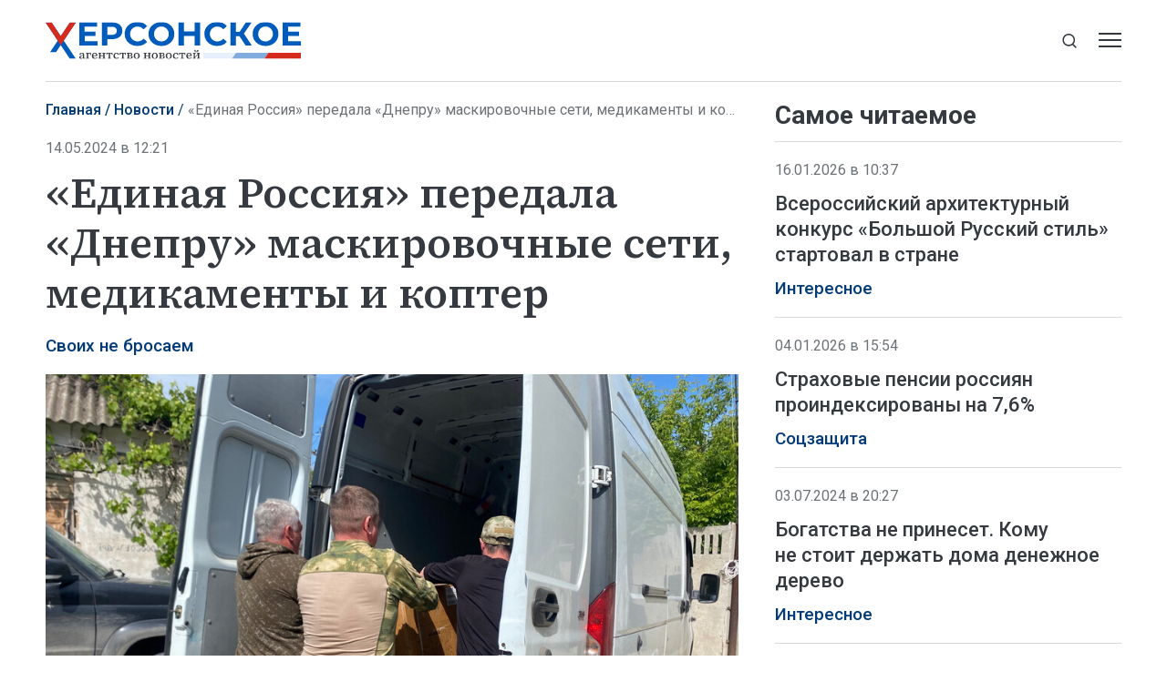

--- FILE ---
content_type: text/html; charset=utf-8
request_url: https://xonews.ru/news/edinaja-rossija-peredala-dnepru-maskirovochnye-seti-medikamenty-i-kopter/
body_size: 9646
content:
<!DOCTYPE html>
<html lang="ru">
<head>
    <meta charset="utf-8">
    <title>«Единая Россия» передала «Днепру» маскировочные сети, медикаменты и коптер - Новости - Херсонское Агентство Новостей</title>
    <meta name="description" content="Геническ, 14 мая — ХАН. Волонтеры «Единой России» в Херсонской области передали бойцам группировки «Днепр» маскировочные сети, медикаменты и коптер. Об этом">
    <meta name="keywords" content="Новости">
    <meta name="viewport" content="width=device-width, initial-scale=1.0">
    <meta name="theme-color" content="#005BBB">
    <meta name="apple-mobile-web-app-status-bar-style" content="black-translucent">
    <meta name="format-detection" content="telephone=no">
    <meta property="og:image" content="https://xonews.ru/storage/c/2024/05/14/1715673224_528210_56.jpg">
    <meta property="og:image:url" content="https://xonews.ru/storage/c/2024/05/14/1715673224_528210_56.jpg">
    <meta property="og:image:width" content="912">
    <meta property="og:image:height" content="514">
    <meta property="og:title" content="«Единая Россия» передала «Днепру» маскировочные сети, медикаменты и коптер">
    <meta property="og:description" content="Геническ, 14 мая — ХАН. Волонтеры «Единой России» в Херсонской области передали бойцам группировки «Днепр» маскировочные сети, медикаменты и коптер. Об этом">
    <meta property="og:url" content="https://xonews.ru/news/edinaja-rossija-peredala-dnepru-maskirovochnye-seti-medikamenty-i-kopter/">
    <meta property="og:type" content="website">
    <link rel="image_src" href="https://xonews.ru/storage/c/2024/05/14/1715673224_528210_56.jpg">
    <link rel="canonical" href="https://xonews.ru/news/edinaja-rossija-peredala-dnepru-maskirovochnye-seti-medikamenty-i-kopter/">
    <link rel="icon" href="/favicon.ico" sizes="any">
    <link rel="icon" href="/favicon.svg" type="image/svg+xml">
    <link rel="apple-touch-icon" href="/apple-touch-icon.png">
    <link rel="manifest" href="/site.webmanifest">
    <link rel="preconnect" href="https://fonts.googleapis.com">
    <link rel="preconnect" href="https://fonts.gstatic.com" crossorigin>
    <link rel="preload" as="style" href="https://fonts.googleapis.com/css2?family=Roboto:ital,wght@0,300;0,400;0,500;0,700;1,400&amp;family=Source+Serif+4:ital,wght@0,400;0,500;0,600;1,400;1,500&amp;display=swap">
    <link rel="stylesheet" href="https://fonts.googleapis.com/css2?family=Roboto:ital,wght@0,300;0,400;0,500;0,700;1,400&amp;family=Source+Serif+4:ital,wght@0,400;0,500;0,600;1,400;1,500&amp;display=swap">
    <link rel="preload" href="/i/logo-sm.svg" as="image" media="(max-width: 1219.98px)">
    <link rel="preload" href="/i/logo-xl.svg" as="image" media="(min-width: 1220px)">
    <link rel="stylesheet" href="/css/main.min.css?25">
<meta name="yandex-verification" content="eb94ad087bca4d28">
<!-- Yandex.Metrika counter -->
<script>
   (function(m,e,t,r,i,k,a){m[i]=m[i]||function(){(m[i].a=m[i].a||[]).push(arguments)};
   m[i].l=1*new Date();
   for (var j = 0; j < document.scripts.length; j++) {if (document.scripts[j].src === r) { return; }}
   k=e.createElement(t),a=e.getElementsByTagName(t)[0],k.async=1,k.src=r,a.parentNode.insertBefore(k,a)})
   (window, document, "script", "https://mc.yandex.ru/metrika/tag.js", "ym");
   ym(94315598, "init", {
        clickmap:true,
        trackLinks:true,
        accurateTrackBounce:true,
        webvisor:true
   });
</script>
<!-- /Yandex.Metrika counter -->
</head>
<body data-yandex-id="94315598" data-telegram-modal-timeout="6">
<noscript><div><img src="https://mc.yandex.ru/watch/94315598" style="position:absolute; left:-9999px;" alt=""></div></noscript>
    <nav class="navbar">
        <div class="container">
            <div class="navbar-container">
                <div class="navbar-primary d-none d-md-block"><a class="navbar-brand" href="/"><img class="d-xl-none" src="/i/logo-sm.svg" alt="Херсонское агентство новостей" width="199" height="29"><img class="d-none d-xl-inline" src="/i/logo-xl.svg" alt="Херсонское агентство новостей" width="310" height="45"></a></div>
                <div class="navbar-secondary">
                    <div class="navbar-menu">
                        <button class="btn navbar-toggler" type="button" data-bs-toggle="offcanvas" data-bs-target="#navigation" aria-controls="navigation" aria-label="Открыть меню"><span class="navbar-toggler-bar"></span><span class="navbar-toggler-bar"></span><span class="navbar-toggler-bar"></span></button>
                    </div>
                    <div class="navbar-search dropdown">
                        <button class="btn btn-search-toggle d-none d-md-inline-flex" type="button" data-bs-toggle="dropdown" data-bs-display="static" aria-expanded="false" aria-label="Показать строку поиска">
                            <svg class="icon icon-search" fill="currentColor" aria-hidden="true" focusable="false" width="20" height="21">
                                <use xlink:href="/i/sprites/sprite.svg#search"></use>
                            </svg>
                        </button>
                        <form class="navbar-form dropdown-menu" action="/search/">
                            <input class="form-control" type="search" placeholder="Поиск по сайту" aria-label="Поиск по сайту" name="q">
                            <button class="btn btn-search" type="submit" aria-label="Искать">
                                <svg class="icon icon-search" fill="currentColor" aria-hidden="true" focusable="false" width="20" height="21">
                                    <use xlink:href="/i/sprites/sprite.svg#search"></use>
                                </svg>
                            </button>
                            <div class="navbar-search__adv d-none d-md-block"><a href="/search/">расширенный поиск</a></div>
                        </form>
                    </div>
                </div>
            </div>
        </div>
    </nav>
    <div class="navbar-mobile d-md-none">
        <div class="container">
            <div class="navbar-primary"><a class="navbar-brand" href="/"><img src="/i/logo-sm.svg" alt="Херсонское агентство новостей" width="199" height="29"></a></div>
        </div>
    </div>
    <div class="navbar-offcanvas offcanvas offcanvas-end" id="navigation" tabindex="-1">
        <div class="offcanvas-body">
            <div class="navbar-menu-brand"><img src="/i/logo-w.svg" alt="Херсонское агентство новостей" width="160" height="24">
                <button class="btn btn-close" type="button" data-bs-dismiss="offcanvas"><span>Закрыть</span>
                    <svg class="icon icon-close" fill="currentColor" aria-hidden="true" focusable="false" width="10" height="10">
                        <use xlink:href="/i/sprites/sprite.svg#close"></use>
                    </svg>
                </button>
            </div>
            <div class="navbar-body">
                <div class="navbar-news">
                    <ul class="navbar-nav">
                        <li class="nav-item">
                            <a class="nav-link" href="/news/">Новости</a>
                            <div class="navbar-subnav">
                                <ul>
                                    <li><a href="/vybory/">Выборы</a></li>
                                    <li><a href="/transport/">Транспорт</a></li>
                                    <li><a href="/zh-kh/">ЖКХ</a></li>
                                    <li><a href="/politika/">Политика</a></li>
                                    <li><a href="/interesnoe/">Интересное</a></li>
                                    <li><a href="/vodosnabzhenie/">Водоснабжение</a></li>
                                    <li><a href="/nashi-deti/">Наши дети</a></li>
                                    <li><a href="/otdyh-i-dosug/">Отдых и досуг</a></li>
                                    <li><a href="/bezopasnost/">Безопасность</a></li>
                                    <li><a href="/svo/">СВО</a></li>
                                    <li><a href="/dokumenty/">Документы</a></li>
                                    <li><a href="/pogoda/">Погода и приметы</a></li>
                                    <li><a href="/agrosektor/">Агросектор</a></li>
                                </ul>
                                <ul>
                                    <li><a href="/stroitel-stvo/">Строительство</a></li>
                                    <li><a href="/ekonomika/">Экономика</a></li>
                                    <li><a href="/nauka/">Наука</a></li>
                                    <li><a href="/kul-tura/">Культура</a></li>
                                    <li><a href="/zdorov-e/">Здоровье</a></li>
                                    <li><a href="/sport/">Спорт</a></li>
                                    <li><a href="/obrazovanie-i-samorazvitie/">Образование и саморазвитие</a></li>
                                    <li><a href="/soczashita/">Соцзащита</a></li>
                                    <li><a href="/svodki/">Сводки</a></li>
                                    <li><a href="/ekskl-yu-ziv/">Эксклюзив</a></li>
                                    <li><a href="/svoih-ne-brosaem/">Своих не бросаем</a></li>
                                    <li><a href="/society/">Общество</a></li>
                                </ul>
                            </div>
                        </li>
                    </ul>
                </div>
                <div class="navbar-rest">
                    <ul class="navbar-nav">
                        <li class="nav-item"><a class="nav-link" href="/articles/">Статьи</a></li>
                        <li class="nav-item"><a class="nav-link" href="/comments/">Интервью</a></li>
                        <li class="nav-item"><a class="nav-link" href="/media/">Фото и видео</a></li>
                        <li class="nav-item"><a class="nav-link" href="/documents/">Объясняем</a></li>
                        <li class="nav-item"><a class="nav-link" href="/opinions/">Мнение</a></li>
                        <li class="nav-item"><a class="nav-link" href="/statements/">Официальная информация</a></li>
                    </ul>
                    <div class="navbar-socials">
                        <div class="socials-item">
                            <a class="socials-item__link" href="https://ok.ru/group/70000002823039" target="_blank" rel="nofollow" title="Одноклассники" aria-label="Одноклассники">
                                <svg class="icon icon-odnoklassniki" fill="currentColor" aria-hidden="true" focusable="false" width="45" height="45">
                                    <use xlink:href="/i/sprites/sprite.svg#odnoklassniki"></use>
                                </svg></a></div>
                        <div class="socials-item">
                            <a class="socials-item__link" href="https://t.me/xonewsru" target="_blank" rel="nofollow" title="Telegram" aria-label="Telegram">
                                <svg class="icon icon-telegram" fill="currentColor" aria-hidden="true" focusable="false" width="45" height="45">
                                    <use xlink:href="/i/sprites/sprite.svg#telegram"></use>
                                </svg></a></div>
                        <div class="socials-item">
                            <a class="socials-item__link" href="https://vk.com/xonewsru" target="_blank" rel="nofollow" title="ВКонтакте" aria-label="ВКонтакте">
                                <svg class="icon icon-vk" fill="currentColor" aria-hidden="true" focusable="false" width="45" height="45">
                                    <use xlink:href="/i/sprites/sprite.svg#vk"></use>
                                </svg></a></div>
                    </div>
                </div>
            </div>
        </div>
    </div>
    <div class="layout">
        <main class="main">

            <div class="content-grid">
                <div class="container">
                    <div class="content-grid-container">
                        <div class="grid-col-main">
                            <nav class="breadcrumb-nav" aria-label="Навигация">
                                <ol class="breadcrumb">
                                    <li class="breadcrumb-item"><a href="/">Главная</a></li>
                                    <li class="breadcrumb-item"><a href="/news/">Новости</a></li>
                                    <li class="breadcrumb-item active" aria-current="page">«Единая Россия» передала «Днепру» маскировочные сети, медикаменты и коптер</li>
                                </ol>
                            </nav>
                            <div class="article js-article" data-id="7807" data-title="«Единая Россия» передала «Днепру» маскировочные сети, медикаменты и коптер - Новости - Херсонское Агентство Новостей" data-url="/news/edinaja-rossija-peredala-dnepru-maskirovochnye-seti-medikamenty-i-kopter/" data-initial-id="7807" data-load-mode="top">
                                <header class="article-header">
                                    <div class="article-date">14.05.2024 в 12:21</div>
                                    <h1 class="page-title">
                                        «Единая Россия» передала «Днепру» маскировочные сети, медикаменты и коптер
                                    </h1>
                                </header>
                                <ul class="tags-list article-tags">
                                    <li class="tag-item"><a href="/svoih-ne-brosaem/">Своих не бросаем</a></li>
                                </ul>
                                <div class="article-body">
                                    <figure class="article-photo">
                                        <div class="article-photo__image">
                                            <a class="glightbox" href="/storage/c/2024/05/14/1715673223_373452_61.jpg" aria-label="Увеличить фото">
                                                <img src="/storage/c/2024/05/14/1715673224_528210_56.jpg" alt="" title="" class="img-fluid" loading="lazy">
                                            </a>
                                        </div>
                                        <figcaption class="article-photo__caption">Фото: пресс-служба Единой России в Херсонской области</figcaption>
                                    </figure>
                                    <div class="news-socials news-socials--sticky d-none d-md-flex">
                                        <div class="socials-item">
                                            <a class="socials-item__link js-share" href="https://connect.ok.ru/offer?url=https://xonews.ru/news/edinaja-rossija-peredala-dnepru-maskirovochnye-seti-medikamenty-i-kopter/&amp;title=%C2%AB%D0%95%D0%B4%D0%B8%D0%BD%D0%B0%D1%8F+%D0%A0%D0%BE%D1%81%D1%81%D0%B8%D1%8F%C2%BB+%D0%BF%D0%B5%D1%80%D0%B5%D0%B4%D0%B0%D0%BB%D0%B0+%C2%AB%D0%94%D0%BD%D0%B5%D0%BF%D1%80%D1%83%C2%BB+%D0%BC%D0%B0%D1%81%D0%BA%D0%B8%D1%80%D0%BE%D0%B2%D0%BE%D1%87%D0%BD%D1%8B%D0%B5+%D1%81%D0%B5%D1%82%D0%B8%2C+%D0%BC%D0%B5%D0%B4%D0%B8%D0%BA%D0%B0%D0%BC%D0%B5%D0%BD%D1%82%D1%8B+%D0%B8%C2%A0%D0%BA%D0%BE%D0%BF%D1%82%D0%B5%D1%80" title="Одноклассники" aria-label="Одноклассники" target="_blank" rel="nofollow" data-id="7807" data-type="1">
                                                <svg class="icon icon-odnoklassniki" fill="currentColor" aria-hidden="true" focusable="false" width="45" height="45">
                                                    <use xlink:href="/i/sprites/sprite.svg#odnoklassniki"></use>
                                                </svg>
                                            </a>
                                        </div>
                                        <div class="socials-item">
                                            <a class="socials-item__link js-share" href="https://t.me/share/url?url=https://xonews.ru/news/edinaja-rossija-peredala-dnepru-maskirovochnye-seti-medikamenty-i-kopter/" title="Telegram" aria-label="Telegram" target="_blank" rel="nofollow" data-id="7807" data-type="2">
                                                <svg class="icon icon-telegram" fill="currentColor" aria-hidden="true" focusable="false" width="45" height="45">
                                                    <use xlink:href="/i/sprites/sprite.svg#telegram"></use>
                                                </svg>
                                            </a>
                                        </div>
                                        <div class="socials-item">
                                            <a class="socials-item__link js-share" href="https://vk.com/share.php?url=https://xonews.ru/news/edinaja-rossija-peredala-dnepru-maskirovochnye-seti-medikamenty-i-kopter/" title="ВКонтакте" aria-label="ВКонтакте" target="_blank" rel="nofollow" data-id="7807" data-type="3">
                                                <svg class="icon icon-vk" fill="currentColor" aria-hidden="true" focusable="false" width="45" height="45">
                                                    <use xlink:href="/i/sprites/sprite.svg#vk"></use>
                                                </svg>
                                            </a>
                                        </div>
                                    </div>
            <p>Геническ, 14 мая — ХАН. Волонтеры «Единой России» в Херсонской области передали бойцам группировки «Днепр» маскировочные сети, медикаменты и коптер. Об этом сегодня сообщили в пресс-службе партии.</p>

            <p>Волонтеры партии загрузили полную «Газель» гумпомощи, которая отправилась к линии боевого соприкосновения. </p>

            <p>«Везем и передаем бойцам на передовую то, что им требуется и необходимо в первую очередь: медикаменты, запчасти, обезболивающие, тактические перчатки, экипировку и многое другое. Заранее формируем заявки. Сейчас с грузом передали дизельный электрогенератор мощностью 7 кВт — он парням крайне необходим. А буквально несколько дней назад от “Единой России”, МГЕР и фонда “Наша правда” воинам на Херсонском направлении были переданы дроны “Скворец”, коптеры и средства радиоэлектронной связи», — рассказал сенатор, секретарь реготделения партии «Единая Россия» в Херсонской области Игорь Кастюкевич. </p>

            <p>Грузы для бойцов Херсонского направления приходят с разных регионов страны. Их собирают как крупные общественные организации, так и различные волонтерские объединения. Внушительная часть гумпомощи пришла от Поволжской ассоциации судоходных и судоремонтных предприятий, Москвы и Московской области, выпускников Ульяновского училища связи и гуманитарного проекта «Русский Донбасс».</p>

            <p>В гуманитарный груз для бойцов вошли медикаменты и браслеты «спасения», которые плетут из паракорда, маскировочные сети, окопные свечи, медикаменты и сухие суповые наборы. Принявший гуманитарную помощь заместитель по политической части одного из подразделений Херсонского направления с позывным Якут поблагодарил всех, кто участвовал в сборе и доставке груза.</p>

            <p>«Хочется сказать большое спасибо всем неравнодушным. Получили также коптер-камикадзе, который необходим нам в данный момент. Спасибо вам, за то, что вы нас поддерживаете в трудный момент. Победа будет за нами», — подчеркнул военный.</p>
                                    <ul class="article-body-tags">
                                        <li class="tag-item"><a href="/tags/novosti-hersonskoj-oblasti/">Новости Херсонской области</a></li>
                                    </ul>
                                </div>
                                <div class="news-socials d-md-none">
                                        <div class="socials-item">
                                            <a class="socials-item__link js-share" href="https://connect.ok.ru/offer?url=https://xonews.ru/news/edinaja-rossija-peredala-dnepru-maskirovochnye-seti-medikamenty-i-kopter/&amp;title=%C2%AB%D0%95%D0%B4%D0%B8%D0%BD%D0%B0%D1%8F+%D0%A0%D0%BE%D1%81%D1%81%D0%B8%D1%8F%C2%BB+%D0%BF%D0%B5%D1%80%D0%B5%D0%B4%D0%B0%D0%BB%D0%B0+%C2%AB%D0%94%D0%BD%D0%B5%D0%BF%D1%80%D1%83%C2%BB+%D0%BC%D0%B0%D1%81%D0%BA%D0%B8%D1%80%D0%BE%D0%B2%D0%BE%D1%87%D0%BD%D1%8B%D0%B5+%D1%81%D0%B5%D1%82%D0%B8%2C+%D0%BC%D0%B5%D0%B4%D0%B8%D0%BA%D0%B0%D0%BC%D0%B5%D0%BD%D1%82%D1%8B+%D0%B8%C2%A0%D0%BA%D0%BE%D0%BF%D1%82%D0%B5%D1%80" title="Одноклассники" aria-label="Одноклассники" target="_blank" rel="nofollow" data-id="7807" data-type="1">
                                                <svg class="icon icon-odnoklassniki" fill="currentColor" aria-hidden="true" focusable="false" width="45" height="45">
                                                    <use xlink:href="/i/sprites/sprite.svg#odnoklassniki"></use>
                                                </svg>
                                            </a>
                                        </div>
                                        <div class="socials-item">
                                            <a class="socials-item__link js-share" href="https://t.me/share/url?url=https://xonews.ru/news/edinaja-rossija-peredala-dnepru-maskirovochnye-seti-medikamenty-i-kopter/" title="Telegram" aria-label="Telegram" target="_blank" rel="nofollow" data-id="7807" data-type="2">
                                                <svg class="icon icon-telegram" fill="currentColor" aria-hidden="true" focusable="false" width="45" height="45">
                                                    <use xlink:href="/i/sprites/sprite.svg#telegram"></use>
                                                </svg>
                                            </a>
                                        </div>
                                        <div class="socials-item">
                                            <a class="socials-item__link js-share" href="https://vk.com/share.php?url=https://xonews.ru/news/edinaja-rossija-peredala-dnepru-maskirovochnye-seti-medikamenty-i-kopter/" title="ВКонтакте" aria-label="ВКонтакте" target="_blank" rel="nofollow" data-id="7807" data-type="3">
                                                <svg class="icon icon-vk" fill="currentColor" aria-hidden="true" focusable="false" width="45" height="45">
                                                    <use xlink:href="/i/sprites/sprite.svg#vk"></use>
                                                </svg>
                                            </a>
                                        </div>
                                </div>
                            </div>
<div style="height:0;" class="js-views-counter">
    <script>document.querySelector('.js-views-counter').insertAdjacentHTML('beforeend', '<img src="https://xonews.ru/views_counter/?id='+'7807&'+Math.random()+'" width="0" height="0">');</script>
    <noscript><img src="https://xonews.ru/views_counter/?id=7807&0.5538230588950406" width="0" height="0" alt=""></noscript>
</div>
                        </div>
                        <div class="grid-col-side">
                            <section class="news-section">
                                <div class="news-header news-header--bordered">
                                    <h2 class="section-title">Самое читаемое</h2>
                                </div>
                                <div class="news-grid news-grid--side">
                                    <div class="swiper-outer">
                                        <div class="swiper">
                                            <div class="swiper-wrapper">
                                                <div class="swiper-slide">
                                    <article class="news-item news-item--side">
                                        <div class="news-item__meta">
                                            <div class="news-item__date">16.01.2026 в 10:37</div>
                                        </div>
                                        <div class="news-item__heading"><a href="/news/vserossijskij-arhitekturnyj-konkurs-bolshoj-russkij-stil-startoval-v-strane/">Всероссийский архитектурный конкурс «Большой Русский стиль» стартовал в стране</a></div>
                                        <ul class="tags-list news-item__tags">
                                            <li class="tag-item"><a href="/interesnoe/">Интересное</a></li>
                                        </ul>
                                    </article>
                                                </div>
                                                <div class="swiper-slide">
                                    <article class="news-item news-item--side">
                                        <div class="news-item__meta">
                                            <div class="news-item__date">04.01.2026 в 15:54</div>
                                        </div>
                                        <div class="news-item__heading"><a href="/news/strahovye-pensii-rossijan-proindeksirovany-na-76/">Страховые пенсии россиян проиндексированы на 7,6%</a></div>
                                        <ul class="tags-list news-item__tags">
                                            <li class="tag-item"><a href="/soczashita/">Соцзащита</a></li>
                                        </ul>
                                    </article>
                                                </div>
                                                <div class="swiper-slide">
                                    <article class="news-item news-item--side">
                                        <div class="news-item__meta">
                                            <div class="news-item__date">03.07.2024 в 20:27</div>
                                        </div>
                                        <div class="news-item__heading"><a href="/news/bogatstva-ne-prineset.-komu-ne-stoit-derzhat-doma-denezhnoe-derevo/">Богатства не принесет. Кому не стоит держать дома денежное дерево</a></div>
                                        <ul class="tags-list news-item__tags">
                                            <li class="tag-item"><a href="/interesnoe/">Интересное</a></li>
                                        </ul>
                                    </article>
                                                </div>
                                                <div class="swiper-slide">
                                    <article class="news-item news-item--side">
                                        <div class="news-item__meta">
                                            <div class="news-item__date">02.01.2026 в 10:19</div>
                                        </div>
                                        <div class="news-item__heading"><a href="/news/saldo-udar-po-kafe-v-horlah-mogli-sovershit-boeviki-iz-ptic-madjara/">Сальдо: удар по кафе в Хорлах могли совершить боевики из «Птиц Мадьяра»</a></div>
                                        <ul class="tags-list news-item__tags">
                                            <li class="tag-item"><a href="/bezopasnost/">Безопасность</a></li>
                                        </ul>
                                    </article>
                                                </div>
                                                <div class="swiper-slide">
                                    <article class="news-item news-item--side">
                                        <div class="news-item__meta">
                                            <div class="news-item__date">16.01.2026 в 08:46</div>
                                        </div>
                                        <div class="news-item__heading"><a href="/news/ne-lishnij-ves-i-kurenie.-uchenye-nazvali-novuju-prichinu-vysokogo-davlenija/">Не лишний вес и курение. Ученые назвали новую причину высокого давления</a></div>
                                        <ul class="tags-list news-item__tags">
                                            <li class="tag-item"><a href="/zdorov-e/">Здоровье</a></li>
                                        </ul>
                                    </article>
                                                </div>
                                                <div class="swiper-slide">
                                    <article class="news-item news-item--side">
                                        <div class="news-item__meta">
                                            <div class="news-item__date">28.12.2025 в 08:46</div>
                                        </div>
                                        <div class="news-item__heading"><a href="/news/uchenyj-objasnil-kak-lechit-ustojchivyj-k-lekarstvam-gonkongskij-gripp/">Ученый объяснил, как лечить устойчивый к лекарствам «гонконгский» грипп</a></div>
                                        <ul class="tags-list news-item__tags">
                                            <li class="tag-item"><a href="/interesnoe/">Интересное</a></li>
                                            <li class="tag-item"><a href="/zdorov-e/">Здоровье</a></li>
                                        </ul>
                                    </article>
                                                </div>
                                            </div>
                                            <div class="swiper-pagination d-md-none"></div>
                                        </div>
                                    </div>
                                </div>
                            </section>
                            <section class="news-section news-section--sticky">
                                <div class="news-header news-header--bordered">
                                    <h2 class="section-title">Читайте также</h2>
                                </div>
                                <div class="news-grid news-grid--side">
                                    <div class="swiper-outer">
                                        <div class="swiper">
                                            <div class="swiper-wrapper">
                                                <div class="swiper-slide">
                                    <article class="news-item news-item--side">
                                        <div class="news-item__meta">
                                            <div class="news-item__date">31.01.2026 в 18:06</div>
                                        </div>
                                        <div class="news-item__heading"><a href="/news/gumanitarnuju-pomosch-dostavili-zhiteljam-hersonskoj-oblasti-v-punkty-vremennogo/">Гуманитарную помощь доставили жителям Херсонской области в пункты временного размещения</a></div>
                                        <ul class="tags-list news-item__tags">
                                            <li class="tag-item"><a href="/svoih-ne-brosaem/">Своих не бросаем</a></li>
                                        </ul>
                                    </article>
                                                </div>
                                                <div class="swiper-slide">
                                    <article class="news-item news-item--side">
                                        <div class="news-item__meta">
                                            <div class="news-item__date">31.01.2026 в 17:04</div>
                                        </div>
                                        <div class="news-item__heading"><a href="/news/zhitel-skadovska-vystupil-na-mezhdunarodnom-festivale-vozdushnyh-zmeev-v-indii/">Житель Скадовска выступил на международном фестивале воздушных змеев в Индии</a></div>
                                        <ul class="tags-list news-item__tags">
                                            <li class="tag-item"><a href="/interesnoe/">Интересное</a></li>
                                        </ul>
                                    </article>
                                                </div>
                                                <div class="swiper-slide">
                                    <article class="news-item news-item--side">
                                        <div class="news-item__meta">
                                            <div class="news-item__date">31.01.2026 в 15:57</div>
                                        </div>
                                        <div class="news-item__heading"><a href="/news/v-gosdume-predupredili-o-shtrafah-za-nepredostavlenie-otpuska-sotrudnikam/">В Госдуме предупредили о штрафах за непредоставление отпуска сотрудникам</a></div>
                                        <ul class="tags-list news-item__tags">
                                            <li class="tag-item"><a href="/soczashita/">Соцзащита</a></li>
                                        </ul>
                                    </article>
                                                </div>
                                            </div>
                                            <div class="swiper-pagination d-md-none"></div>
                                        </div>
                                    </div>
                                </div>
                            </section>
                        </div>
                    </div>
                </div>
            </div>
            <section class="news-section news-section--smi2">
                <div class="container">
<div id="unit_101675"><a href="https://smi2.ru/" >Новости СМИ2</a></div>
<script>
  (function() {
    var sc = document.createElement('script'); sc.type = 'text/javascript'; sc.async = true;
    sc.src = '//smi2.ru/data/js/101675.js'; sc.charset = 'utf-8';
    var s = document.getElementsByTagName('script')[0]; s.parentNode.insertBefore(sc, s);
  }());
</script>
                </div>
            </section>

        </main>
        <div class="scroll-to-top">
            <div class="container">
                <button class="btn btn-outline" type="button">
                    <svg class="icon icon-arrow-up" fill="currentColor" aria-hidden="true" focusable="false" width="16" height="16">
                        <use xlink:href="/i/sprites/sprite.svg#arrow-up"></use>
                    </svg><span>Наверх</span>
                    <svg class="icon icon-arrow-up" fill="currentColor" aria-hidden="true" focusable="false" width="16" height="16">
                        <use xlink:href="/i/sprites/sprite.svg#arrow-up"></use>
                    </svg>
                </button>
            </div>
        </div>
    </div>
    <footer class="footer">
        <div class="container">
            <div class="footer-container">
                <div class="footer-side">
                    <div class="footer-brand d-xl-none"><img src="/i/logo-w.svg" alt="Херсонское агентство новостей" width="200" height="30"></div>
                    <div class="footer-socials">
                        <div class="footer-socials__heading">Сообщества ХАН</div>
                        <div class="footer-socials__list">
                            <div class="socials-item">
                                <a class="socials-item__link" href="https://ok.ru/group/70000002823039" target="_blank" rel="nofollow" title="Одноклассники" aria-label="Одноклассники">
                                    <svg class="icon icon-odnoklassniki" fill="currentColor" aria-hidden="true" focusable="false" width="45" height="45">
                                        <use xlink:href="/i/sprites/sprite.svg#odnoklassniki"></use>
                                    </svg>
                                </a>
                            </div>
                            <div class="socials-item">
                                <a class="socials-item__link" href="https://t.me/xonewsru" target="_blank" rel="nofollow" title="Telegram" aria-label="Telegram">
                                    <svg class="icon icon-telegram" fill="currentColor" aria-hidden="true" focusable="false" width="45" height="45">
                                        <use xlink:href="/i/sprites/sprite.svg#telegram"></use>
                                    </svg>
                                </a>
                            </div>
                            <div class="socials-item">
                                <a class="socials-item__link" href="https://vk.com/xonewsru" target="_blank" rel="nofollow" title="ВКонтакте" aria-label="ВКонтакте">
                                    <svg class="icon icon-vk" fill="currentColor" aria-hidden="true" focusable="false" width="45" height="45">
                                        <use xlink:href="/i/sprites/sprite.svg#vk"></use>
                                    </svg>
                                </a>
                            </div>
                        </div>
                    </div>
                    <div class="footer-bottom">
                        <div class="footer-buttons">
                            <div class="footer-buttons-item"><a class="btn btn-primary" href="/rss.xml">Подписаться на RSS</a></div>
                            <div class="footer-buttons-item">
                                <div class="footer-tip">Если вы заметили ошибку, выделите необходимый текст и&nbsp;нажмите <kbd><kbd>Ctrl</kbd>+<kbd>Enter</kbd></kbd></div>
                            </div>
                        </div>
                        <div class="footer-copyright d-none d-md-block d-xl-none">© Херсонское агентство новостей, 2026</div>
                    </div>
                </div>
                <div class="footer-main">
                    <ul class="footer-nav">
                        <li class="nav-item"><a class="nav-link" href="/">Главная</a></li>
                        <li class="nav-item"><a class="nav-link" href="/news/">Новости</a></li>
                        <li class="nav-item"><a class="nav-link" href="/articles/">Статьи</a></li>
                        <li class="nav-item"><a class="nav-link" href="/comments/">Интервью</a></li>
                        <li class="nav-item"><a class="nav-link" href="/media/">Фото и видео</a></li>
                        <li class="nav-item"><a class="nav-link" href="/documents/">Объясняем</a></li>
                        <li class="nav-item"><a class="nav-link" href="/opinions/">Мнение</a></li>
                        <li class="nav-item"><a class="nav-link" href="/statements/">Официально</a></li>
                    </ul>
                    <div class="footer-body">
                        <div class="footer-body-side">
                            <div class="footer-brand d-none d-xl-block"><img src="/i/logo-w.svg" alt="Херсонское агентство новостей" width="270" height="40"></div>
                            <ul class="footer-links">
                                <li class="nav-item"><a class="nav-link" href="/userAgreement/">Пользовательское соглашение</a></li>
                                <li class="nav-item"><a class="nav-link" href="/policy/">Политика конфиденциальности</a></li>
                            </ul>
                        </div>
                        <div class="footer-body-main">
                            <div class="footer-content">
                                <p><strong>Херсонское агентство новостей</strong></p>
                                <p>Свидетельство о&nbsp;регистрации СМИ &#8470; ФС77-85646 выдано 11&nbsp;июля 2023&nbsp;г. Федеральной службой по&nbsp;надзору в&nbsp;сфере связи, информационных технологий и&nbsp;массовых коммуникаций.</p>
                                <p class="footer-content__email">Эл. почта редакции: <a href="mailto:info@xonews.ru">info@xonews.ru</a></p>
                            </div>
                            <div class="footer-copyright d-md-none d-xl-block">© Херсонское агентство новостей, 2026</div>
                        </div>
                    </div>
                </div>
            </div>
        </div>
    </footer>
    <script src="/js/libs.min.js?25"></script>
    <script src="/js/main.js?25"></script>
</body>
</html>


--- FILE ---
content_type: application/javascript
request_url: https://smi2.ru/counter/settings?payload=CPScAxibr4GmwTM6JDUxOTA4Y2EyLTZjODctNDZkNC1hOTFmLTc0MmZlZGE2YjcxNA&cb=_callbacks____0ml2hoovl
body_size: 1522
content:
_callbacks____0ml2hoovl("[base64]");

--- FILE ---
content_type: application/javascript;charset=utf-8
request_url: https://smi2.ru/data/js/101675.js
body_size: 1873
content:
function _jsload(src){var sc=document.createElement("script");sc.type="text/javascript";sc.async=true;sc.src=src;var s=document.getElementsByTagName("script")[0];s.parentNode.insertBefore(sc,s);};(function(){var cb=function(){var clickTracking = "";var parent_element = JsAPI.Dom.getElement("unit_101675"); parent_element.removeAttribute('id'); var a = parent_element.querySelector('a'); if (a) parent_element.removeChild(a); var container = JsAPI.Dom.createDom('div', 'container-101675', JsAPI.Dom.createDom('div', 'container-101675__header', [ JsAPI.Dom.createDom('a', { 'class': 'container-101675__header-logo-link', 'href': 'https://smi2.ru/', 'target': '_blank', 'rel': 'noopener noreferrer nofollow' }, JsAPI.Dom.createDom('img', { 'class': 'container-101675__header-logo', 'src': '//static.smi2.net/static/logo/smi2.svg', 'alt': 'СМИ2' })) ])); JsAPI.Dom.appendChild(parent_element, container); var item_content_renderer = function(parent, model, index) { JsAPI.Dom.appendChild(parent, JsAPI.Dom.createDom('a', { 'class': 'container-101675__link', 'href': model['url'], 'target': '_blank', 'rel': 'noopener noreferrer nofollow' }, JsAPI.Dom.createDom('div', 'container-101675__img-wrap', [ JsAPI.Dom.createDom('div', { 'class': 'container-101675__img', 'style': 'background-image: url(' + model['image'] + ')' }), JsAPI.Dom.createDom('div', 'container-101675__text', JsAPI.Dom.createDom('div', 'container-101675__title', model['title'])) ]))); }; var block_id = 101675; function addStyle(styles) { var css = document.createElement('style'); css.type = 'text/css'; if (css.styleSheet) { css.styleSheet.cssText = styles; } else { css.appendChild(document.createTextNode(styles)); } /* Добавление стилей в <head> документа */ document.getElementsByTagName("head")[0].appendChild(css); window.smi2StylesLoaded[block_id] = true; } var styles = '.container-101675{margin:20px 0}.container-101675__header{margin-bottom:15px;max-height:22px;overflow:hidden;text-align:left}.container-101675__header-logo{display:inline-block;vertical-align:top;height:22px !important;width:auto}.container-101675 .list-container{font-size:0;margin:0 -10px}.container-101675 .list-container-item{display:inline-block;vertical-align:top;width:25%;-webkit-box-sizing:border-box;box-sizing:border-box;padding:0 10px;margin-bottom:20px}.container-101675__link{display:block;margin:0;padding:0;text-decoration:none;overflow:hidden}.container-101675__img-wrap{display:block;width:100%;height:256px;position:relative;border-radius:4px;overflow:hidden}.container-101675__img{border:0;position:absolute;top:0;left:0;right:0;bottom:0;background-repeat:no-repeat;background-position:center center;background-size:cover}.container-101675__text{-webkit-box-sizing:border-box;box-sizing:border-box;width:100%;position:absolute;bottom:0;left:0;padding:50px 15px 15px;background:-webkit-gradient(linear,left bottom,left top,from(#000),to(rgba(0,0,0,0)));background:linear-gradient(0,#000,rgba(0,0,0,0))}.container-101675__title{font-size:18px;line-height:1.3;color:#fff;text-decoration:none;text-align:left;word-wrap:break-word;max-height:114px;overflow:hidden;display:-webkit-box;-webkit-line-clamp:6;-webkit-box-orient:vertical}@media(max-width:991px){.container-101675 .list-container-item{width:33.3333%}.container-101675 .list-container-item:last-child{display:none}}@media(max-width:767px){.container-101675 .list-container-item{width:50%}.container-101675 .list-container-item:last-child{display:inline-block}}@media(max-width:479px){.container-101675 .list-container-item{width:100%}.container-101675 .list-container-item:last-child{display:inline-block}}'; /* Предотвращение повторного добавления стилей */ if (!window.smi2StylesLoaded) { window.smi2StylesLoaded = {}; } if (!window.smi2StylesLoaded[block_id]) { window.smi2StylesLoaded[block_id] = false; } if (window.smi2StylesLoaded[block_id] == false) { addStyle(styles); } JsAPI.Ui.ListBlock({ 'page_size': 4, 'max_page_count': 1, 'parent_element': container, 'properties': undefined, 'item_content_renderer': item_content_renderer, 'block_id': block_id, 'fields': JsAPI.Dao.NewsField.TITLE | JsAPI.Dao.NewsField.IMAGE }, function(block) {}, function(reason) {});};if(!window.jsapi){window.jsapi=[];_jsload("//static.smi2.net/static/jsapi/jsapi.v5.25.25.ru_RU.js");}window.jsapi.push(cb);}());/* StatMedia */(function(w,d,c){(w[c]=w[c]||[]).push(function(){try{w.statmedia52852=new StatMedia({"id":52852,"user_id":null,"user_datetime":1769874675611,"session_id":null,"gen_datetime":1769874675612});}catch(e){}});if(!window.__statmedia){var p=d.createElement('script');p.type='text/javascript';p.async=true;p.src='https://cdnjs.smi2.ru/sm.js';var s=d.getElementsByTagName('script')[0];s.parentNode.insertBefore(p,s);}})(window,document,'__statmedia_callbacks');/* /StatMedia */